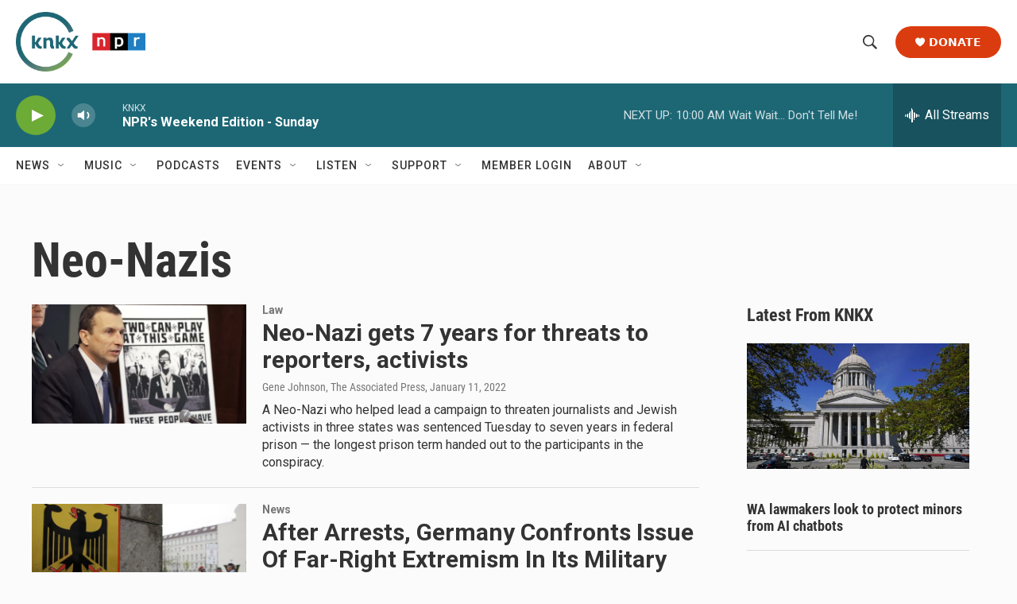

--- FILE ---
content_type: text/html; charset=utf-8
request_url: https://www.google.com/recaptcha/api2/aframe
body_size: 186
content:
<!DOCTYPE HTML><html><head><meta http-equiv="content-type" content="text/html; charset=UTF-8"></head><body><script nonce="8s-P_XzD47SyxzY6xXn3gw">/** Anti-fraud and anti-abuse applications only. See google.com/recaptcha */ try{var clients={'sodar':'https://pagead2.googlesyndication.com/pagead/sodar?'};window.addEventListener("message",function(a){try{if(a.source===window.parent){var b=JSON.parse(a.data);var c=clients[b['id']];if(c){var d=document.createElement('img');d.src=c+b['params']+'&rc='+(localStorage.getItem("rc::a")?sessionStorage.getItem("rc::b"):"");window.document.body.appendChild(d);sessionStorage.setItem("rc::e",parseInt(sessionStorage.getItem("rc::e")||0)+1);localStorage.setItem("rc::h",'1768746944751');}}}catch(b){}});window.parent.postMessage("_grecaptcha_ready", "*");}catch(b){}</script></body></html>